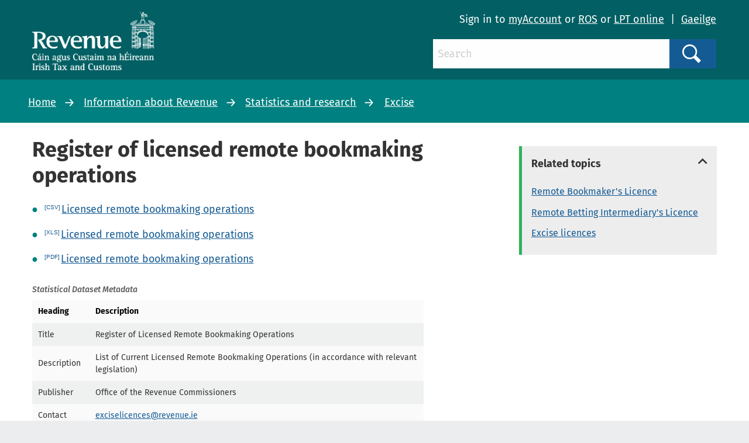

--- FILE ---
content_type: text/html; charset=utf-8
request_url: https://www.revenue.ie/en/corporate/information-about-revenue/statistics/excise/licences/licensed-remote-bookmaking-operations.aspx
body_size: 32483
content:
<!DOCTYPE html>
	<html lang="en-GB">

	<head><meta charset="utf-8"><title>
	Register of licensed remote bookmaking operations
</title><link rel="shortcut icon" type="image/x-icon" href="/SiteElements/Images/favicon.ico" />
    
    
    
    <meta name="GENERATOR" content="Contensis CMS Version 11.3" />
<meta name="dc.title" content="Register of licensed remote bookmaking operations" />
<meta name="description" content="List of current licensed remote bookmaking operations (in accordance with relevant legislation)" />
<meta name="keywords" content="licensed, remote, bookmaking, operations" />


<link href="/SiteElements/css/foundation.css?version=752" rel="stylesheet" type="text/css" />
<link href="/SiteElements/css/foundation.min.css?version=752" rel="stylesheet" type="text/css" />
<link href="/SiteElements/css/foundation-icons.css?version=754" rel="stylesheet" type="text/css" />
<link href="/SiteElements/css/site.css?version=170999" rel="stylesheet" type="text/css" />
<!--[if IE 9]><link href="/SiteElements/css/ie9.css?version=22732" rel="stylesheet" type="text/css" />
<![endif]--><link href="/SiteElements/css/footnote.css?version=35535" rel="stylesheet" type="text/css" />
<link href="/SiteElements/css/hacks.css?version=91709" rel="stylesheet" type="text/css" />
<link href="/SiteElements/css/print.css?version=39488" rel="stylesheet" type="text/css" />
		<script  type="text/javascript" src="/SiteElements/js/jquery.js?version=37258&amp;build=1131401"></script>
		<script  type="text/javascript" src="/SiteElements/js/jquery-ui-1.9.2.custom.js?build=1131401"></script>
		<script  type="text/javascript" src="/SiteElements/js/foundation.min.js?build=1131401"></script>
		<script  type="text/javascript" src="/SiteElements/js/bowser.min.js?build=1131401"></script>
		<script  type="text/javascript" src="/SiteElements/js/app.js?version=175275&amp;build=1131401"></script>
		<script  type="text/javascript" src="/SiteElements/js/outdated-browser.js?version=25982&amp;build=1131401"></script>
		<script  type="text/javascript" src="/SiteElements/js/cookie-banner.js?version=124637&amp;build=1131401"></script>
<meta name='cmupdated' content='2026-01-09T08:41:00.0000000'>
<meta name='robots' content='index, follow'>
<meta name='contensispublished' content='18 May 2017'>
<meta name='url' content='https://www.revenue.ie/en/corporate/information-about-revenue/statistics/excise/licences/licensed-remote-bookmaking-operations.aspx'>
<meta name='lang' content='en'>
<meta name='google' content='notranslate'>
<meta name='solrsearch' content='include'>
<meta name='template' content='SingleContent'>
<meta http-equiv="x-ua-compatible" content="ie=edge" /><meta name="viewport" content="width=device-width, initial-scale=1.0, maximum-scale=5.0" />
		<!-- Google Search Console -->
		<meta name="google-site-verification" content="yB-pC1QyqLFUjMa_ThOuXkHqE13iY7K8GFTmlU12Sbo" />
		<!-- Matomo -->
		<script>
			var _paq = window._paq = window._paq || [];
			/* tracker methods like "setCustomDimension" should be called before "trackPageView" */
			_paq.push(["disableCookies"]);
			_paq.push(['setDomains', '*.www.revenue.ie']);
			_paq.push(["enableCrossDomainLinking"]);
			_paq.push(['addDownloadExtensions', "csv|doc|docx|xls|xlsx|xlsm|xsd|zip|wsdl|7z"]);
			_paq.push(['enableLinkTracking']);
			_paq.push(['setCustomUrl', location.href.toLowerCase()]);
			_paq.push(['trackPageView']);
			(function() {
				var u="//analytics.www2.revenue.ie/";
				_paq.push(['setTrackerUrl', u+'matomo.php']);
				_paq.push(['setSiteId', '2']);
				var d=document, g=d.createElement('script'), s=d.getElementsByTagName('script')[0];
				g.async=true; g.src=u+'matomo.js'; s.parentNode.insertBefore(g,s);
			})();

			var _mtm = window._mtm = window._mtm || [];
			_mtm.push({'mtm.startTime': (new Date().getTime()), 'event': 'mtm.Start'});
			var d=document, g=d.createElement('script'), s=d.getElementsByTagName('script')[0];
			g.async=true; g.src='https://analytics.www2.revenue.ie/js/container_NJ38hL7m.js'; s.parentNode.insertBefore(g,s);
		</script>
		<!-- End Matomo -->

	</head>

	<body class="revenue">
		<form method="post" action="/en/corporate/information-about-revenue/statistics/excise/licences/licensed-remote-bookmaking-operations.aspx" id="aspnetForm">
<div class="aspNetHidden">
<input type="hidden" name="__VIEWSTATE" id="__VIEWSTATE" value="DryWtomXXpYml7P7nRIdwxUySlLDFIhpVvwBy/JktocDOLcLBQM8L9NB5/MayMNjGXKW3XMVPLzmIIsVgy8qZPZ+tbc1W3/1p8+EZqqtJAiODpeR5tEuJ+yvYhOx5pzDYygCC5IyxWmnu/IsCkd4Ns+3NznBdAAymvlthMgYnw3flwYwzxrKDHGcrVvqn0DpQVvLZVMyee0MwRTMf0JP4ny/hHcfyu6044VsxCYXBLN7M+hNkj9To74kKonXgT8watzXU+jN/6LpMJ4AVm5wshK3ND/xEtXqvtzQACkvmGyrthA9UZItjmPGn+a8Wo5ZX8bhJdsEC5W/KlvAguaG2NTNR/9Nj66uKl8joJuRIZ+g0fuWM6XQqyMwy+eKZQ9q5smS8mmqLLUla1xl58SOLnOwrkkp85kEfywfQHN0OK4pEZS+qzsJbaaloHOJpG7UT3G/axwwankJu9PaydG+N5PlT0uyxa9Vy0jh/m6AC32lMdTnd9OS7xgy1sQCUKVyeVqMKkeoz5pYPfDb1VgTyQSzOhzNhvZ67nv1SRXbG3c2jUFc9xO1OCv1pxo98ObqtcdM+jmL1mGyidVP6f1RuYtLQEI7pIUDy91GI90M/Enz8awEFA8i8+OLajp7vOMJTa8MNhfvNV0iLjy6rnNPmZw/XQCSzyq9vJhKpkm2R0jlqUmJOqUv5lVVOzu+LQ7HywMHGEbp3CvkvwxEeCanrWoySxJdIECy+ru+ZV97RiYmIqnPU9byUJ7i0PJkJiQg5+LmIrmTsscJRfiaZP9HLJ9GSBfzvDMe+76R9scK725Ky8eaA+7pD80oxwLb+MnOsMd1V1XXe3RSPe1xQ7NnyEgOED/LMi/vBlLszNgoPJ4So+SVO1SupxUqayPnv+DbaVAH/l2wjTEUnxlJhs/z6uLHpe19WTeUgYWRQVz/aE9FgmXY70URRBJLHHxddWcOl1MNNB8/nOTFWf+bTDV7+oU47Gb+S1HJr88+muMzDW9lZmpC/v3Zeiru7xJrvXLCy4nF9DsmPwYevJh1VpFPT03paXfF8sFC6vPLhZzIW6bGEgclsdVYQmKv6yizGJqxQpAUiomVKx2TKD6XRvYxztXYD5fkncKa+2POW+1jv6yg5gninaco/+Xl1koVvmQBgPQqWpSggzGC8HgdvkFy5V2uk8t0rLYhXwBdIWygQnmO4QCmrWulEDDVHRECY1x9R90HZ845HEM4Pl6rcn6dz6C+vXKyku4YjdweSFCgbdRu2cO20DTsfrTBUfVImdYt0k+LvOgnuLL/akC7td4mnuSzNFzbXlrNrvKHWf7dNa/NnT+zlB98aJFgvy99XRxU5xDCNtCpNe+NCvRwTKZ7fuxPwPkJL6SahfoUqoV3IXBdl7E3nPse0gzmwJohyGUOm7XjoH/8eZkZsjal1Wlfcx4AvMOv9gYJDIKSR0wmDWviCLp2hEcv+qo3zm0WJueonGZcij0pzfYkXwO84xiho2on0UZN2OXgGw39F7dUa/9l9S5Y/a2DzRFJCfltJsisXLRN8EY6rkFhGDIJ3rdMwIy7DpVJESxs/+BtYQ6nxaCo4kIki1A8USISaZ5mgub51lxpeu4rVqo10/InpyuejQZMwXSAWS0bSAuwRBjWb77VQIoClNsdjLmOzD6Whef87QPPtAxRsnQP/Ww+XbKVeZZulVARuY/v1rSx0yeHDdelUmcRjH30cvF5QAK59ZyY838nRdd2oA2hlfABxi/WNtyM/SF02hG6fSWgFyuGLmMvug+nJ/CkDgcFNgqoYMCnJ7Y0jC9VobEG+fhrayNN9AZtBW9Iy5U5KP2YVq/lzHhvSqj/Hg7YpCDBb4ldqHuRgsENMn+gQixUxYWw33AnvHvcAHJiWlidVFl/[base64]/aBY21GZ1n2IpT71czsJJ32iOyiUNCqJy5nX2DtKBsMdmT9rpL14eg9qfSjEXiyaw3MmQyJgWPgMKw9An/[base64]/lC46XUb53J2frfGSatKI/13i4iN/XqbTjVePCOVGuvHCzEErjJyMzfYK9fKNy2Tc+v/vgmr6iRxFLvRuC5fwfQFx/6HuADd80sKCgOBP8EAW3un/FFIPKzSZTO7nvwcKLGFjKn0hA32Hnt5hcxO5xefHS0EYrisd2J5gabZG7DHT6akNwvRzyaOR5K1XeJY12goO0nEl4lAvibvuCKBhiaFbYZlituM8p9wkACCRFINkNX3/RQW756/DEgnsTNy3hHDFYpVV0iud4qfzPSj5D4YulTYgCcXCWUQjPEw2UMXsA/aMLnZrbB9uoCTYV6zbSMWo9fa25T6LnHxHDmHX4N4qc7kL4dAWC5ka1+HUP3Ukp8KH809AUdXzy0zzFoTDBn7ViXNIdaXuxCWec4G+eb+wSod/0kH/AFICvn/Y0DkOt9ZQFunaCtmWGh80AAZ1eJ7OibQmVoRKJupfHoEwwCUd6VQSH1AGdDJaNlKm6atjI1X1F3K0svqgJUtpdxWA85bRB9+ChBiarcfZ/4ZHoyQgb6Bd7VIpKpuPo6kWJSwnBxM0C1dQcdOMcait967hxiVHgCLgKMvSQ+QoQkolgkg2YEPZJM0AflzEme7UcyQ3CoVIeKHqGia118IfE7Vu29r2+dEnmiE3QLKFcwVWR47gp7wRP7ldlrGyDyUDxJ/UD1MYIITf+g+S/HmPdonsINm65RIRbyqyDpl1q9ft0p1qym6urpylMewQskBEswpKXMk98W9YbzRvWT3sbgtB8icV++AvJfhDSDLRQim+PNciqu2Xponl+eGW/ntF4N4ZWsjOD9Jnul1/T4xncUD8bTeh71jQUPmFAY0HKV15NJI4SIOsVdVmJAkAiKwonVLfLaIjGdaOJhPyJUuxAYNsMGlkb2SWWUC7kxHXWGGA8lbeeh9EixbhK4UP19bg7V3AzZFUuuuok+4kIEf1CUxLClYmGijCJopZsZuFTj7Utp/IAoKEKvEf6VMxwMJ7H7PZoLO+5Qfkvmah+KMHyaudNmp2fHD5EsTZEtERtI+TWAGGYtDOSvjU0bIrTIctGy6LpnScukr/MYxeyGyH5YKTGVH/59d0UUtS2rv32al5j3K4hIRukRGL3vaD3J6WWFYtOsHj3a3H7/pC5dC9oq3yZej4oF2vJJ2Qx5pFGKC66WxXc5lU0aMn5DAytpuvNc2b9OVIR4qQIQwbDTuhAfZJEaAT3UIXnxaJk+26A3PxY/vfikWE7u6JOAgh8qhi0j2hjGEOYcP8lXBCB9H9Np7z84nnVswcDq5pogNL6TLbQcbF51t0VjStery/A+GZEkfqCNQllJqAV/URFa06uzjQCGJmky5YNxsZ+Vy7vy2uQmSsTxRZgUcNpG0RPEeUh7sqmQaFdRtwPqTx/6T8vTvpi79wV/6cHzSim9ZfPhJhl+iIh3MgE6atdTuF5qxdxgjUJXhj2Z3YG+DsepzEs4IHXWwEZdwtu9x3zNzUn7eqgoBRGka99qAMDd8WHHCc8zaiKH4JltyinWMKSWMWTu4gMX1JW3a3tiSS7uQFZBMdiYwbMDW1btOqohe/SJDZY0SxjW7bfkYIzubLo+Sqt2NFVnLFqoU9HNW6rSkr7wF+XFmbGt9h64BFdFIZf00qBlaaLUOCsz/YaMJBs6ZyFTFLNM1CqLXUBvSIGeQLuZG4OedCk/xpX7Xv9yRVfV/j0oG8LV1Jpu9Wwn+Eovp0FqqaEU9R151iAH/Fpv0yU91nD3x6JPYffFUXAjRvBM5r0bHuG81u/k8CrXBsn6f8965MbPz7eZQP8QbZogP8mISHc05/XPxK2lTMKyqfzKBRWtfh9der4Yc7xlzNwU6DLBKH3K2kOa2VOICoEXS0JJXukbkQ9b7+xiDmWY3GAWN2PLhwKCnpEwadLcGFkWJllZnR4RpGERhH+fn73X3uz++B/9Gge/6jd/soY6AGZCURXQ2m1vtUJ/x+OQOtK3T/UB90OSnuFRgBdNXkV7IaJ+JJouGLi024bwhkrMId2UUj80uJnc923AzZCdb29XA8pwTlWgLtlNX7BOF36M/s8UlgoV13ITWWnDLshVIvizV1NiAgE6C0yOCLMfAWzz+rQKePDgojs76Bf8meK7NiRTS9hyy0XCKgbFNhxsjZoBv0DxiEwhFO1AtGObTbRSTbDSWcw8gvpVRb5wIj/eHEHglT5RVwFxHcawAMVO17MEfw0oLYNh2Xgg2t2Zu/y8sIAMD84QBrGHFH9BuRmfg25XmlC+l4f69KM7827IfurbUIhcFrFuUORzxZ5gmqqsCg1V5vM27AR//ATLfl+LBuWFJgH5N5+bFZGK2pJt5pQZdynF33HX4rOaHdpUdwuavDZY1TpiomzShHLm5DNOMT8AteGd6o77yxzFAq3j/[base64]/FHP6arHWkysfpdp0lOvD3sQAlS05c9iRQk8+2c9MtIqLtmf2+cQfA8ARERzP1pjuHNNhB1nO8/7pRBwrDfrlkLqVlCGdGtZf/6+vol3hyogeY+kaLgYKQ2j3gwSqHRBP4ArymrWbq6348PnHdECFxiBUB2WyE/qMErS/CCEPxLNh8nAuZ7INgckp1pG2226ckVO1tnmEVF4xz0WiGiiJBpKTkoEWKuyC6pADf4HadfM/OHW+Bm+zGz9lP6rT9z00pJRARS5KYsuM46XFHJquuGXmNs65XXUX/BGW7vRXsJBzfUYze5fiQolUjca8qowsJi2vVyzy3qT8LEzqbKKTnEcTFcYryIWXCsoRRMOs9v98kRDiSLZegF5DYouzmez1uI3qanSRUwJDK2kpkZvekEJJ6NEeUk1w0mTlncsRjbGCicSIvIBq87EycSKhai/5eHZJoJTw1acY1ApXHmrK5ofUUDU2qEigkzOQebOednCSbkMbtLineOsb/kZip3xr7lavXiewCEX/KZ7G+CpTJ8K0v2KMP01BuRnXFtrCAz8QqdBslfuTeWlFmKb0PealNDLZ1CsjCSzRUDlB6jou/ETnWaRkOAok9EOBy1q0l30dPBPdQ6F9MxIilc59J0WCQg+XH6KiBQpEs+AoJHzg2hUYtXfTr4xdiGcOLYy+L0wROyACamMDrdAQRVwKps/IsXkwEm4VNX8+E0/t7ZoWahwAioRQtvFV0j1QoIVBdJZqsSnaeAc7U3W/+0FRqaNrhEv9mWqzVMmZ2OBeFFcUlWW0kim6IaeQc+xrtfGh+e9/SEshQg02/wgTdZrtrr3BtTfPUCRYUUdydqWPj3AXOvdZIJqXstVj3vgYoZpSacUMZjyythXylvDPSIbtIMlLhipJddQlPD6xi7xq3tusZM2/kpKMGGC8aX42kA8od/wwLD/7T65Ff2AJRQ3tvXR7BO0s0hRTGBREiELi6+9CrtKSDFatmP+1ToXq7ihsVLobQ5Tgb2LEZbLUDwUad6+INcTB/DA3C8LiN7U51dSa3UQ9XfWGrFL4CCumMfceZcGwAYArb8El0Gq4ENLS0kSH4HZ92Hxu8tUtp3XNGJ3uzWSk7/tJEwouDuLx8SlKEoSm8NWn+kaDFQYitaMxC+tAnvUdGJ1MniyzMGGUQxnon+O2Ec3T8Qoixn5hp6KYdYmM1O5ohopm5IhllskpOB3iRL1JT8C8W3orFiNJk0jXI2vGLaLTlXwFfxhsZaJUBSrGBz7g/ftMEQCwG7OffgjY8RRJkCJnlGlOk59O0qD1AdMejLHwYjNm/25L+OVI903xWwKqVz1xYjZubIH/7TP0jVv5cVTVDMVk65HZDFQRBXRJDLsP2z0Nw2vEpBjPhpD9HCnosbbJbaP9S+Kn5E1RvJeAkdvMu+FDNh7PdktYTUVDheM9bdZDy+sWOUpP7qUyg1f7m7TbNPqGQWzQSqCqX0IjuN4OQP4Hsg0nq/HDCeQg0wq6wzvl0bApzRTvwdP8Rs4MOsuPEjnzNK7Bg0ys1Bh4n2Chl6VV+LdNGqCQMbS5/ktWtgTmbL77WgfQ6JzCSAsGi6LF4VS/KUZI5LvovIqOyCGQVUn5fB54Hxws3AocUUE65WuFbV3XamW4uJsVnFwHprTu3pDxyXd/6g41JYexj146KJ8qnR3FZYknfx617hvFW0pIj/Wdwge034urKUDCIAtEmCTgTcVzO96QLMCz4JXs+kyomaSOd7hvITpD499fN66430O31JzrN13JcAyIo50UGgGuI6iIV7oBHTXdJcjyNBy+rk0yyznO4ei+q5MRx4Hp/Yr7C/OX1J7KpJcAtqebMz5MR9UGSlOd8v2+/CUBTeqzdkwFFwZvzWVuaIzIuz1U3Xsefrr4F8fgWEFxvddvOTPLQOtZHwJpBHI4QQlhfLBpuKekoE3Ox+l9mzlU2pWSpW2OhW8vzv0U6vY0+VOl4fSPzbtf7Hb0cCm0ryh8iKVr6nkl/+6at1MSq/9E8GFvazxTRu6SyjxgC76toO0z32ic44KoYxuyigEYA1oIDhtJ25rYPUp2XAu0GGEMvY9J+1EcQPVuY/XVCMXUuWJbJ4PVmcceCUdz/[base64]/F0K5LWS86p/uacHnw6Ys+SFOZeqrZC7y0djCngnH8HTwgG5VY63gHNNmUC8VwB1uPWIRr1TlLscngX6+iqWMSnb5FaO4ZYF7SAwKO3fbqB8qk/vGb6SBWa1FJMcsH8BBJ8lFJfjApFrRoAnSHr5a5N8GOPGXBPPXhjP0CfGhGTV2UnPzO9TTaSeOdAVec/c7kRth89iFcqKMqMqWI3HiLi5ArbGaUm8crmh3Ywns4DM/DK0D8Wfn73lA9zcPPrFlgFOwFs62AKojUE/CLP37lWSozOhQy3/N3QKgtDsNY+8Hu/rsBvhSwplmP0fX3kh9ouk286KWmsDmc/DveOeh5zdCStu/Al4ehbfUxDAMT1mUTzRO+iiOTCQtg2JIvFA0dsipszAF0E5dg+ZXtTQX8KVS4tkp81HDFYsIiAy2et/ccYKrRRpvANT58Q8vUULkuGHBQf5NuBIaCOeqJtHSOo+BpgNRyCf7J+W7CnU8Hx5XxWGucVhM0IebC0j2C2oEGWZasGoJcli/iWNasI+Rup+OLi3C5HER2eHIGRK+G7OJhcqno++2AYV+aObhaaq9HjXuBKOC3TeEDAeuxM1lQNI2viwnB5o2difXwdHDyn1anl7LGdaFILX4EeHadqAV3+hDweYJXeJqyepXUcCzBvZCnYWo99bSDXu0rFP/tKliP7cBlaUN5lRV9Q05I5mrI/[base64]/gj0gEPUJc9syWRR15EgCWCxVo4O5clcAn4eIaoQQWKKNqWnvwkn9yL3hkD5PD2MaioDnQj4m8qgrJn6nTVoEhoFTg7dFKZRBHJeA+zFQ7hNt9O4XFA3r66I3guNcRcCKueSX3/VGf3wCygbg/VQ9CoyjDgRNG5wIdyRobrGPJNy+G4wUHhg8L89F8zxpznfRTTlgdQeN/RFnMX2JzIt+aUTGIZqMcoE6RbvHHs82/9NGK2aO1ryObNFKBwYR47X2d5Ks37OvAjUL8uophsdHtgHSqeQBVFJy0F7uhCBM/OF60Jsk5L6f9qvKjPf2pzc47vb8xqmYYXO6wQ3qNii0D8MP5l/nbV/2kuqE+dGPgDOQzQUOAtwLIo6Mqg+IkSoSwL6ufy919iZ6nBgGJHY4nJt3aoluNKDByMkUXSLm0LmtCr6y4vu33xwDxZAC6c/lirqscJ/HiOGKSKhY/xUGh7PodKurhynBZEqmjBF+4a8dz6C11l6t19jr7WMM58IPfcqA2e2CO/xbNLWtLRlX7roSdeIeHQAsNczrCo4EQjwA2iipCv/ITUUxFwdsjXh/ykFGX7x2Y9E+Ba9C39QoxfLEQXKlgsKzJRLSG8anSHsO2NkYhXgDbA2nuoIvrfrtunXRe4TE2ytX8SHExPx4pC4qIJ8eyhWBfUO+6NfxMLSco8TLScXnouvgnj6iFw85F75k3vVdLTGU2yOkSsSCDndDl3xY0dVKcIZ03FI0SI/65W16mSBxyfCVL47JCftD557md8QZ3g8wsYQxzua0ee/EAKHsR88QFdS5dbQIX+OCVh91Xe85qlMHvvYSj21DuMs+C33B5kwdxu0wDDkTpfHDA8XGKOIupQRw0Xy8IHxSFC9+eWb75FSH79+alt5el75liekE/THTSwmfE3+mR73lHpIB0chaOXnVazjHm7sTJo2fiI6C137sFHDLFOIM7qiLQ9W9T5kE7OaB8WpD6ZUxeLht/1LK2eyNcbtGYNw8sQ5xsnHHF0C6cG8ThEeP2/ICm+MGU0Eh3vQQQ1i2D27WJjrnAjq4OiUeTr8LcdvWguf3FvfIdX9axYYBjH5F2jK7n2DSQFYROvWZWOUm/[base64]/+/B5kWsPiIPANcbGojt53GNl/3UQDR3z6KnWfsT/Wxdqws4/GZkTn7kdfp5zcJrAXTvxyUtVJDlGTQw1KwrjTAcNl5XTnmLcSkSE/[base64]/bysMqXyxmczzOt4L9m+sEGMsy3/xxtChFx+xKl/8sjC+vjPjIyHSYZI/uSaZ8ZZbQz6vQlh7XsD963Y95n1fwOh2sLFkEFKjvxEKR4GRq0CVNW4KTlfJl45zLY7QJvr9lI7WTDJ9MLK7QGllL9U6wLdbMxRs40w73X1pKTTWmsG4WtyU46CzxUDuFMTzUmhb4cCOD6rXKaT73nmAMrU5kTVZkpiqlEz5BQL7cxNjMlIrGZ7fvxX/VN9mXFwrP9qmRzBPNU+tEoUm4PcitXW0yZEsAFbdrNchnyWPliX8eg3Sph1boBxpEFShW70ds8eCOWQ+9AWd2pB5e4nilcl5g8vE5BOP14DZByJQSE0KF1VlUWMcxFqyxGQOl4ieKLf7+h4B3kOPwlVMmL2mc630Pf7/RzYxSCrfiTgmCnQM/3w9cwuD7EItNEHtMJu1jvMUvnDvhB+SALzpPFt4G9jvSD7xGKCTqXRpLrLDY27ZveZStPZ1DIG0oW6O7yVpahkMdI/rUr81o9jRA0yAWfTITjNrSnF/saoI889kA33gdf+0u/IO1fy/7HXNr5fPD/HfdAptqIIiIHWrLszck3ImxsTsh6aU3zZa5qvQ1r35VfUYNX7Qq1CB1npu3GsBCx3EH24qBsyTHYonVUVM7nNgEb+xAYXXtMLo/L4+Dfn5Ra1c80RpFiJqJ01Yi/7OBXxyCeRCBtQRTwHASo1E0rkZUkcyMqJFK13r5Slp96bz8NdtEXnULXXBL4LiXGWX2BvSJjCptxi/5dIHcrVq2ZL2flj6GgnTsOVSgosjHf5W9HAn2Hqso4t6A/gJyNX9CHhsjHMcXDCi1r5w/jzBUyn5jsy8BK9nn5PTe4fYWAhaZ9/6AYk/AHTeg8REKVOaBhWcZrja72wxlXpvcAytP8xfKsZ/qcStjdcHw1rQwi+O2c0DQpR5lfruCJxXvKuPqH0ANufzJQB3U+PtnlttapwtxquOm7udm4RQbc5TOrd42JXsLH5QOkZrd2buMVfuwkKSOB9K8IG/DTMhk726pX+76u6cGMqFmATEFcAgGQ3g4iKKM4kBFLjjbJImamA/nc29wNojKzmCmqFPgtez1kxGn/f+Zxw6SZksETRaFd+werA466hGQuVU0rc3gePywy4Y7Sj6Os+DlEni549vp6co6SrBrEQDW94m13h/w1tmwjWwTjQxkVNHIN8tGWGkY06nrKnYS6RmCypBW85swW8Pzk4q4D5mk9aYR5jtbVaQAp6kDmB556W7g6ru4fmLv/GspgSPHs86pK6/uhl4gs7ke8fTGSh7STsDXWAdTixvknpNFspOABNTweFKqdcGfRFjtNAwv6XF437blt12kcJjiExPARfkVD/Ot7mvcJ9/Fl94mkEcN0izUYuvui05HB/[base64]/mj8Z81BYLr2f9VuchVgOd7RupnYgCcfI3q+Ypb6LXUKhEJkaqiGrZMA0E22tv8vxxGJN8DhJ4vVZQiVuLmh8OkdOBfBhEhrLQ0ijUyL9FY7n5MLquRNB5N33wRGapZEG4/ReGj7G6K7/0mTohm6/pyEDOfdWu8HAVFPVbB8TJhfe3xTja9weHJw4v17dBy7LOtPDPjNyjnnxWT0NLwJODCYMTPJcn8Oq/mFgkxlW2cjZeb0cif9VHx1BSvTkplbWskFYO50O6vNqhXfno3cmdGYPoJJtCN4fVs9zLb7OMs+0oAyzysFLZ6EmSmFGomsRkZYNGX9a6PVe+ciVKL/avwstv5p+rJVFOxYe0pF5QqHNUVEfnyYqX0JwINO68TrhDnA4NCWu2jQhGxBax4ThRDKn9exIpi+eQn/COXXuAPmUz1le9ufdqrrCObT1D7ZUvbvJGojO3hlffqjnOmxlFKJoWJVW2xNXnSKOvutBFm3DYYP9IhQpsZHLsGNriuuGd95SOsATFrQ+tL18kNtfS8pnrDEEkivBgk9aptF2LPqrau+Wm9XmTdfmTwLmLDQBmBTsdEyQz1EOvheWSCtd/N/9S1IbXvFY1gXV9k76fhiOvNJKU3iBqP/qmMOYmkwzKpctxlQiDxY/XIuSwVzrfohs4G0pt+Y5brnp9QI0XQuAJG0C422k1DmyWwYZ1KQ0DQ1duedBSAtCN8j40yWXoaYB27PluffaE0dA/c+2Hohd6FFhJUx4ubLU6282gnq3aMsr6voh1ysERnL6io1BPRQnyUgkRnpGFA2mQh4gtHjr2XE0OIzCBogs6FZNnr3KQD7+5joX+VmkTGMd/ru4RGdXkcNGlUTMeulCWLp6xJ474mN8lJUBOhJLXZtgZ+ND2WziO+NAdd00fzynNq7K9n5jkihGCAKiOqNLYs71Fx8t0WDuvfZeSz6X6SW/mUI54mCPF8HN6qMur+BbhjolUQIlnj51zadpMxpQKFQ9Y4BeNr3NRzSL8wAUolSR6NPfcKu6qwxWfT+JGwfnIZt173F4h0KnrXeYPPS/upKEF0K8WlL5OUkwpjxOxhI66smfqC5YBVOJENgShi4PhHoHccNEksTfTY2uiqX/O+EW1B+EynUu76W9hZtAu+/xqgpB0MA5z84rGSv58nTxMn9ZXNRZ/PCQPwGVajylRmDxT2nTPESiDlbB7J80Ucli6vmjBoMtijGsoGMyXm+kIfB9ITcGTfa0Yti2nx14YBCZXxFYOs7LM592WQZzSRZL0ncpyb9wLV44GInwY/cWjlEL/QtFjJ4PqQsbmebonzGaBkUjTgP3XAT+pDfjyTJoGDRhvHxOEFWYYdo5MD6kBgRZJ7NOl4T3jcFyywKmdCYQkV/XwMPFmUhvcK73tj3g/5yW+zDCqKAcUdk6VNuLlF59/KYObgK+MDPesujbOnE9n38FJ4sV+6yuXT6/[base64]/5C8bxTLUA3RK1zrQGPsE9ya6Wa/cP6ENbQX9uv6DT15zYgHLUVUUC8q4m5+fKyp5CUdl/JP0or8IbVnvzPIuscTzz4CSl+9j09z5vnugUZADiS0jrD/9+ReHIGq41zYHG0OkvBIVf88qLkg0NX2O7yHByVtXUY+B3LSqyLV9qtI4lKNQi30eMikxRQGPMES8FPtdDfv71xjtumsrEoo3bU8oIax/ML5wMopSqJoC6Ac8n7kHUh9zt1Z2uH8U1prvURtY1I8cWhY1e85/uwTWusFnKxw9G/o3kl7h1GQAk6Ii9PKECION6HsaKw4HF8wWGSaOlex5yNYX7IM+W6xE5UTf+VI7t8awlbI/ck2Gm3GeLZAa1Uj8Llbz1boDB/ff+ErRmjOdn9D8qqrRrLNMgREc3Zf/od7BqZSj7h8rBOQEAyFG386zfO/FlMorjIQoDDA/HFH2B4TU/DCYsyrBdreTpRycSU+GEvHg41mvq4tQZytE99UM+6L6Ml3CmV/hsD8K1kyfJ3DZ9b966/8aKRkFeXlDdO2qlJuiMC6biJPSjHAJKo/D99eKE5L8c01j3iw30G/KDPCaXluJzM8uUUpbbxBMPa/5Hn01x8G1GD7ubutEnw1QabanHWHlPzcTCe1lvKFFV1gedS/2FYwXjeB8pELiG/cdw5R509nhzDmbNHgq3KlJFnhD/cs31rJUDD3qbaPUvcziYAThl42UnlaMpdcGloJ0sbdqgTzWnxeCDdgQGalxxqNth4oGmBIUd4ObIWFx7dl2SnpQbFpIpogCATspJCGNwcqECFsu1/mjP616o0fbrFi40TSoTmjzj6ch+pJ38bYxXK2VK5VTfNNEk7SFhdI84tbp1yNlQ0GSOW5tYUDh0CPKah/qE63+xd9WneXel+pUSJEOXDuQ3naNmXNwvr5RbC3CZddV5fyMlyg6kpC30Q7grW9bwVLlCIYXk7TupGZyqQvIabvkDqMkLWcSuvnEpjRa8IigiQyEkiFkXIdPmyST86rQ1LMsUJHnXU9Xcg+Qs2qGqAz/bGPKhXsP3+aG61Vd+Z0sI08S06y/jiV9WGvaAF7qK+YgZqRk844uOOl9Z5tJ1D4nBw33kEt2pID4HT3S4I6P5TwDyATcZ7u5XbrcGjgrIzcCBMX/RZ+8qa2sNlOQPFBaQQ5U530VqgwA4nFpMPac7iuJP1uRm9LQBrCAjwAfi7ughjhZ2jxGw85kmKlgLcRof9jLDgzKFa7dMtKjIuP/9JNO1nrlUU5Le4ILiJ3jIONKOSCfpszGRZDaU0f13po4VWK/E/NwvOQxDbYuvjn/j6281NXmq6JkZqxg0UpK9Y5x1/yOtZiOvuVDGBuhA6nSvlF+etaOKkZJmj/LOvXC3L/v3M2FKmgjYXeZ+6BMFpvH4Ed9Uoxyl2TylyoBps2h3A4EME/5IYH1OOZfKkWHbKlY9K/mPdQZawQ+Pri8m+1OORlAQn5gpIPos335t/pXbZLYDW955pQ/YJGoD2iej9A53VuqT4N3+Ixs5OOUlGoMpf9wTrJr6ARP4l3k8tZBAVOZ3FORFW4VLgfBvwcpAGDUHM7cBO72BECL9mFMsB07n8nkfyvdI/h4N6gvFNsB9E0p7JtHUIHwFVJxWD/Obs2zjq/mkJw85uhFoM3LDy+IThKcoYnpJsSN36PlIqitZLRJq/uoLoxyxudWVnwP7dS4pzZ20z0cZBgXLZGj9R6fW7FdH3nW7qzyDPSGgmUPsU8JOh6Jr4DnynaVyeyhfAjdiQWHqN0HSKyPPoQDhnasrNSDbGbHXgX+/VDLt0cLCuWCWk60pl52n6QQlxD0x5aaYP3OXd31ZiFECY5WNqLwXpMsZW2wVyEpmRu8n1/zCyoNn5blPs4B6TPAVKrTNzyv2mCFlRMYIHmz9KtYuB3q2qd7jJw1sgN8dbion053dU5R2D3R1zF7HMl5r5QZSPAVR1GV20uKQ4onTpvpSwxuBMy2ZJVCPlM9+V+aiDFTk9MM1jawfZBGHqUN66smVplHeAximi16/GMCOFpOnCd5PSYDmHRtkKzbxvv8S++SFNlhbreahoS/DnxzBldrdSEvSJ+OhoubUB+tCRue9qFR4nwaCwHo/371mYxUk48OzohKusbpmcYuWBLGd1Z2dr+PN9jWbQqE6+YBR+Pwvy5NLmDoNjBKFhF7KH4ZOZQVP3iZU8wX1t/DKCtm660/RSzJdHseqFDwYk8pLB932mNRQpvV7p1Pk2jyIR/Voll1tcFll+t13QhnQLIDkbScqRcnmo+5sR8FdrgPAHUKNsLVEwRkDIcSIH7ZNRN4tBQtVNSpHMYNaerJXumzCFNHYsddNqlNp2j2nTwLJLttTaiOZevtFBsW1Qlo5+WcfBRFAXX4eOxZeXiIdTAgtxfv1Kxi/Ag3JtJKWI04zpraVbS6HdT/S+Y2SercZjhJtVS1Hv0MDaJCNC/9VYtxePTU3I6y0VuAdzwfGl5X/uk5lTQbzn4ZkrLkqz3FvmYeqzQ5SJXftXc/[base64]/eIvX/YC80N0DLRqHbLDfexwB1FQBvXGXkfeRu0u6+b4bVZxXpGm1Rjv0rxwuUZpJIiCt30dfOLoU22mRElkAilbyHZFo1bLypdOYWovYIrK3eK/4NaLR0XtACUlITKhm3KaRQbR4DfNtPDp9UzSipYpu9WWokDYl+oXecMezxMg4BwDAIY96KfzRmI3vOwacsUx8kOdtOaMR7rjIXTzXFYqUEl/jszttMocs0QathWNgM0NjdOhJ4j38XlK7nLm1tCVDCTZC9Evj1iv2SErSpg64U20gUWEk1BL97zi1EBzKx0ykUUYhJ2dSeme8fu30held+ZoGwrHkKNoSUauxdL3RyoFoFXCEJcG5+lBVJ+yWVWJQKXe7BecC2buECkFG3g5FjsjLouE7U2n+/QGG+ax89h9jN4ph6TCqVt0qKwna6tfC/csQV/3cgQYSUPfV7hUM9Q03850VQ7y29EAB2SvdWwEo6eHAtYXLR0hoD2ML+YqiIdPv0KwO87LrP0Gkk9ZSaCDcMfcr8dpkeBaf2wAJrVxsrm8dwWisduW5dM8MDTm0fLPbZcA4oiilcQYOWcK343QlBtm+23XRiJeJGzcE/xNITvRxGYZXc2dvVDVxtcO/RkZu+MpVp66cHTed0ZKPLj7oB10zbijlqdI4IXKeKJOH5rvq00PCns+/khoRddIQTD4+B9xNPXulbfhPBkDtQCHV7veOV+bfFDfPMXIQigXLTGRg+yxtk86dzLutmkEExosF2aNeyxR6CZj/SnNHiPFAPdefCCqPSvOAI4jT+5ZjpX1V5uEkmMbbJIAGj7D9b/pu56E8oswbMFXWCuRXVYfJkCtZUXg8iLf26A+6lcAyrZQ4HcV/JCmBIDd/vbUp0o/xmmBnwdoIlbqDdB4y+Vn0hoW7PYrITvvfgmc6ZU+S6IIVEuvBqXrjNhGVdip14EzK34MkjOrxV05CGBntzKPZfPdw2r1v17EadJCBsnH0XffRUwbiBzbLv6Env6EcBCH+ld7aNypWcLd41ztE3lR3lG4Dh7bgsU4IKMYRN/6G8PjsyG+qSbhfshKGYG05YT5OxIGGMQN6eRAbB0OXC8fZ8MBWR3a3cKyzELLTdAcjRXhWeggaW4J2KwXan4dJvYgS4PeVNLHIuMc6fIBVu7M4ofNwfE5nHb3YX/ilZZqMS0GhBG/3gtxX+4xmrZURhqx0/9PM+69xx/[base64]/jigDdjrNShC8zlxklAieYP/UhOD7uJ4dYJ2PQ4q3NycxzH+bSOW9XVBm4dzi8gCVNoIEOGyt1cRUwEhLlu561bQ3B81htIIx1eB+KFUVfqsXwfXIrOye8Mf/[base64]/be3m8/K7T9LGWjxTdHfHgeHj7VEvHm/Hnp3Up+YXzHgDeY1aPbQ6Tz429bnBf/KMXINnoextR3Kbv5B6y6JQMLgqvc9QFuuLbrD2u6tCaPrdPo3pcRWzrZv1t0J/CMubge0Fw92smhD4HJtkdfOjacJQTdhix3m6z0osCt6oIx3ZYDpV4vMErbYI7QIzQaTyGvMDluCveu7sfkROkxDPNXQj89o40/LqLXAOLcDH5K4E99H18YNhla1NShzDogKaOIXhoOyJucdaM6SP0ekj98On2eHZiwQesSgP0T5yRrncan1SjMu5j5ub8G9FtIvTYFaD3HmI1ySSz3fl0W6sOwmdXWGtmDZYENa7PhnYlZraStU0p/5gnpAobj356N0n7tUSGyEg3yInG65tCcW3BdQ/ft6c8M6VJoycMUvY2nuzI+omP9UfsuabK4ueqv0hz1364a+OP1qGoVxkraGIkk1uAqTP4ClHTGhP0JBCECj97G1qkDftAU6qzVxztN7hCGBcd3wMPGpET0HeRGiklpQzp3nHWaUATKhh+LNp/DrBP2KxvC/HyLS6TGYJuGxwtS9G9k2bPBcJL0HP6LGOCK85QgHiCSEk64/uN9G4wMTlJVMMi7f5GIumPHp8Zt10qgl+9ZijxBcmAUBAQLoUYQ/FkdShzlag5/JOmpJVPYdFGYAv5eYoKcEQeAlzR03wG1VSajzeKxAOVwKVnpkiYVwV57youp+Cs/IAGMIPcGB8ZBJ7vSdlnY2F/VFZ3GGFsQ8X3BenGjH+s+j388iL7/SXNghG4LiDlqDx3/TeXwb+0TSJqJ+OBN/Mf1+QsEJtbsBwK97iydCAqVV6rJpjnpYjXrC5DxsL4okyTeZdjAva7iYEb5K+PRNTd2b6CbqikXhgjm9bYzfMbrU5MK+bfKGhnyebcf+dkwGRIfU/cAavgbElem1YUNpksw5Jy9yZ7A2umQYJIZLDCtgExDq+BwfPzlR8kBla2dIyM8zcTijZflcYAGZM76rUJqLtDIaVXvAgJoVkx1pJLBhsQVydkjRxvmxBz6B4xFbD22Q8VZIWJI27k4zEju4FJDaAGOrvtN+8t4Whnf17SmEpm00j8MAYXGhiOfWXS/6T3Uzmq7OmzdLhTxuMoRm9VvWFDOEahDy7VlsRmoWhFxS9JYv+2/PLbFAsMd8mk7YuOfjg5nx0GMMJQG2DhfKFnxi6X1Da2hW1vgucw5fIzJA6trNIw87RSiRv4EUywyq//ENLSNbyHedyUUbksnRzwaQF/yaimgnrE6ruYZKSsCTwNBCqKKF9RVWEe2nSAaSV59tIOWJpr3OOJvdKKAqQTQNikNLm6ADRo0VNrk7Oisiu336e2T6T+ioYS6iAnm8JH+n0U1wEuNbIJit+rEm8sQbA8It0VyeGV85Z/D/fFZ5nDJ4O5PWj1sB5YT+7hv/2V9paqWCbQP4lPoNCM/uDggpRc8LuO5uHlfV3mLVQJ5ekMdHxawJ/34lAN2OASIE7h+7w2rouDZLbWbF8u2AbTOFvtN4YPPnWVFtY/ssbQqYn5Sz+lA/1SDpgWWx9NzWvgIioo1GrcVRqhpolqmsmeZVpdruFR9gXV15WOpKlq/eNRDa39GCoZrQMibnBmYlchBi0NMSdgwFDV2OJlwinQihq8fsZl3aB2VTFwCpvNE0yoPbjLWJQzN0gTYzcAXeTyOnfrA6w+Qv/b2FP3RXEM6h5Dqi+ytNFngkFd8HZKyW0GxwK6brlOR1fN8tAEAUd5Mo2l0sPt7RlPWHbORfK+TXO6G5QJ0oIgJiqrtODhxaDCQxmYP74uStg3hEgRKgzFbLDn4M8xuYTioFKc5HjS77wxkACWcrj+S0/6+8hP1Mqz5KS4RGWx526cgxe2rgO9uhwF3xYcYNmE0MpDsM9gunEb90w93IS6uqpJBv8OE1b9zBEE1Ang8Po6OjG7Fi1oVLCA6IzcuO71BAc9e1Ib2oWR+jQUMRPtV/KUKIK/iymGN8p6eRuCDYXByuBMhvLiYnwCM4w0jqdi/tuCNGQNeLGWmc00NlzpzORxqdsHB59RFfuX3763R2+ObOyn4nezKSgYFYzdqG3pCgVkCHlPfKUpsmurX4cJqilDwB276vIr1tMUJUa8dphBy+FycZihQWLtS7QTPU3qdLIyiNOLFOAx0UPwpD6xuxeh1YNzuS4GUQmVgAZF04Pwkvek2Rv43evQ9sCIoGHn1VdUI/hXR8ZsoLfZKb2HlDHAHZSMAqQNfFSd1AIHi8ihdGaX/[base64]/ztZOd8NXHNdMnpCJZxZi/7RtrxUwbftmFBCes88nEF0VrcgdHHh3tX+7oNe8NEYUtq4ky8TuQLUlfy/jwM/NEv+Nae5J/bxRKjw6+R027oPtJuBqKNEPRbzsu3J+IBx30Ucab4jv5zd8wtvZe9YKrRlYJ8zvvQZ/34K7E926btIrUSoBqt402WMci2MORxEG9c0rcP7bKL/FP0CJQpeYqfbzVSmzeVG/aRl9/zkECKv6rCpCrTsOxwIkLBOmdI/Kc5DijreMFv8onj/mSSzD1zHLdvdf03SFTl9rrIwT3tGpZSqhsdN+j4QYnHD0VsCmMaWEGFdYRGmYBJEapjj5cId59/Ccjj20tqiVLGHB9lUWVZzHMbSj8ZKi0oE/fC9WqIzlgv78tCMtnkJpLkKoZ90/NQWhKrTSbJplHxjzLYDxXFIPbU8F3CZxI6GWss5yuLmLBTGj9UuQbZnkqzT7+umuu30NoyT5xHIgPj3bL2RsyyOHo/yijFWcxglLx3FLl4Bcfky4+7Rlz3gfVxMLsKVZnCWLRA9wl+NvmLEG25186nCYg3ltMzIW24DzL0fBXP820f/wO/oecpEVrqYrqrVxYUE6jR6baJLkMtOph1SOinlmRsF9MTMtCUscGAr13c4/u/jEu7FW4l0T81LyKI/hSCn5gS140JitkSkLUb79yGIxkMy6i5EYHLmjW1R4Led2dv0oqkM1yIBK8vOm11R7cmjlXQiO76NGuwhX/9J1qyEZLIzWVMc4OhsbWt9YQ/l02xrb6UX5JMollb00g+U26O+KJ33dhN2vuCKH7ThNfkbGYtDTvqpcmUZvogAIBf6bWlRiS+On9wqwPqJ4wZKC+/3mAtZvv9JnisoyJYv7HQXrivZBpF/ej6STYFziQKzpO7e117MSx5/CU0sfPdehSW1vdbmGmyf7nPLGpaplceXUXd0tnbaw193Aq2/XqoC2qnMLTyyWGeCSIgxWFCPzplIR6sex3vx4IcSNTD1dB+B3b7flh6aUAejzCg/W9ier1d9+Jed+cS3aLD/q+0XcWI5ow6p9ZN1Ht0PUIEqgj80QlHrYSMpfhe4YwdGgEZ3bD+sc4BzQcCRM/GqX+UvdcqfX/fkXjiPmG5RWT0UQ0+LfIJjxFhcV7qKrubggTUecaLssqMRe93OwbhdNc5K6sWevuk3zcrVTaj+GKZZCr6Z1vs1TwgfUcB1K5pKZr7fw/2B7cgZizfUDYjzBx3W0b5TSDSl+xhretpzXse+siRRO4mCbyQISqe13ogv3JAZgk344nL3jETRj8zwxv7mi4Z51RNgSsE0uBay1BZESmeHy8nZ07Kj2b2rtGC9sq/H8Delc10ih+UUzjItbTcZo8G6dBRnMgIlhMMwUkvyaX5cgEM+TbIzTXkqg9pwHCDUOSj6JLasDlU3s5F95z4l9gaymJDEKKcdjYB4U4VDIBjDEP+WkFfir7C9Skg0cVQ8P8QUP+pbqzRWER0rzLeXYTB4+y5AkWYIX004u044k9YnSuvJYFXcX5iN13hTwG5MxFKhKQ/0vl/HURhXx4wmgEdv+g6bH2SW9Nl28MArVTin0427oZjR1Y75CcBaSig8uK0xioogKX6xgtMJzoEDGnb5h7RmZIZzY9u4uVPxCu+f5Ez+/VlAnDrNN/5hOVSf6rowOtKke6FEuntXGDR6zomO26C2d/kfy3g2cSdfng+gcntGA8o43WMfOpYJNrKt71HcrmIGc0DARBQxTbLZpieYzeD0calZNY351NJ+uNpx+6BMu6QoAGHpcTpABsZdHXdPTs3z/FOdiYmTr/BXFfDPYBqMytSoB5ouxCzBZd4DAr3tabyVgNqUySK9yT/ccViJ4ZSrxVH2lZcdQhtrWwoJIhnVYJpjRQGDbhVN/A0B2XBAC40AD9sWxLSkpvelAQ5WIqB5OcfLQIsyB5sGOAZCCJ+oUqqHuJUWYgqqLHDI/CKuppRrbQrSJtpawIAl7M4GqRMPLTCYYIJokEHXInY7FI33NYg2s+L0nmaG57eLjTlPc4OtVjHuzNhvvVlZVXlUPGmN0HXjH8OTapDdCDQyq7kC/nj9QJlFmNxN0vznJbO9voanBOt6IqMHiGMtaXezHlbMQcpC0yDMtmpoh+129/9JGOJk5XAZaFCzIAIbXWlW0cUOfqfmGZB20MT72DCXbAFZaXf9rVWI3kAaSg9V8uvnRY1X1vY1jwdw5/7j4JICoEP8rk8B6r9ZpsdWQYMdQ3vWmD+kGXPzDLrvbL8lfPPP3FJfX552O3vRvQjQtvC7/sxdqTLtFTh0I+w0Xepy6nGh5JBfA3l3S404tut7WCyMWXnm792ZjxWjjKMM2UV8Ynrsl89ENcShyppt6T5fLHdgXHGLFFXxnMXExeiOK7JuG1fhjXywdoS6KQZe24+1ARpagGRI5GjbC/xIEPSqOwFqfvdm+aSfD6LlUuemCMyvWIvJ9gXOrLLVdjx4lxdLjcStaBEQPyNdaMEl1+iE81lnp3amfgCQns3XWf332E8T8osjRHWAU4n6JgF5IuHRctjj9jMVUoVhTiwrEiV0IESqUUnHSEmG/ro8s4W2ST1i6qKrvsB1OLPJ4gbBfzOZRuaXZ7q9ZApQdlpU6uDFKUFcyZ+OVMs0jx2RpnCB0xb7YnQh9I133tsqSqJfYewcnVi/JHRuBRDRxsfqvR8/TdGNWGS6HIjG4wVGFInnHiudSpyebbV8/oZRSXlsZmBMst4uWZlfc3CREB+Z/LMGEQxwky18mnfqNU0Qh/+SYqK3HvTtwus/Yfn66cnGT21l7y2Lc4inorimyB4yDGHjswop+NGGt7HrfBZwrWJaHEB3IE5jpp0PzwxqFdxM365CY5w1KARPctiTCsgtvs9c4BcAWIir3CeVXoOplf9bxKM6FgAfZSkWJ/fxtlGnYtU7+gpSyjgdD7EU63KvRIotOgKI3RgNjDavaOZTJTgFCcg1RaXmxG7ejo1t2coWP1O95Agoz9Ii1nTTa2uxG2J/TbdKxW4UnVH2MrOtrwmKVunDyG3KjNYaIMHjbQlF2qTjcJIqtgj7dWxFVRghh28dpG970Y4ZCnAfG+Tdy7+ychKaGQ559mYwBPvr3YdOe/cp2C/V80bbIxzPzJTrgomR9Pfqf6Qrjz39fWjTL7YSrzBZvzMV9Gw/bI5UMt8T8qxB0vZxn+aK6FVhWsSfcnTWP6+i3NYYV7WklxGwa698d06K+SHsly7sA+8tzimpWMkaFuwwVmJC94Tzw6BRg13E5zu8SGbVTnR9YvN5mC4T5POEDD/CU+txgFdbl0ZP4aJWZrsHYXM9eMQtMiZEnBzFWXM9BfY3oSUSRujDEtgoaPmA27zvMQOIOY0RDenNUdAkpYvfu/s83iD94nP/kcoxYt09Lk+i7f6xf/dgQZ6o2G9ctqCmBKstKVDjlm0azWT+K3Gfh1nkVZ/WRmc9RIz47BWq4kJMIpxBwSkz0ZbtgjBAqGs1VFynCsUoIn69lNpuFgGVekF0MbLCqx2l9eTQ6M9UX0YMoGFSIJZOgk/L0dCMEp7J6NjhJjQHvdBB12ZA4JgiEHCEBmSEFhNKSs66cvRf6ZSMTUDnLDtzeD8Y5Lpqro4ePWUuEP/Ve5SjFOszXea9QZmmHnyBAUoF3RZ4DYttZ3ugDOOeZRjSNuAHRfdb/A/xMDdYxKm52l4W24Enwr2I8QnLr4m4xOkAq4uV+d2he7CApPWRKGKxPkCKDhiijYxJVnot5nGXWBr0GJUokJyvOwClY1pW+rZJ5n0v9zFEnW0HW7Ho+G8Yymyh2lHPbUi7HrNIsgZmuPN4Yrk5vlrCP+hvGStBZp/y05nDrnXMahBCMO9jFejeG3ax8aH8/G9jIJAOXnERLnfupZg2O7UC8TJWVFvuPXhE8tZNc3uSzdmWngvOlfqw/bp5CIMQ7pGkG7d+WzG/YL9zjBu6fqE3OFLkG+ssM9R4cyjW4K2UTGkUy+gUSD47eHXndh8hpphr6UMXkV+OT48v5ltG7PJFqXf2+ErKjqlwRWFBWCkFdAMYsn7G7uRaAqMONyUrB7stlrErgwwNtdPx1BjZSh/4g3ifQb6kp5LHu0SpT43Gm/42rJw7cpYUOr5PeAgdsWJA4J5g8yfYioAmOp/z9AZLrS4jQ1T+j2A5SYHJLVLUMrqJkjw13yZqTp4ZXOi76pg81iqPtpfBgI8ntfgLNEcusHzbHKSI0qHW0dMCXOdsjcrms7JadGmlXmylQ/YhAjp/wdLr7SQXVgHk9iLvDbAaG8AIFrsMbDnijTNYZcqvKfPUT5KkqEeg913tAenfXYBBA5QC7nszI2A4tBenvEvUE9hmVhLfV1P9pPe++7lwETIO81xO8G922yS4wkZUCRotj9HFlafGl4Cuq9ciFL/a2Vz6eq/43gOart0T7NfTdVfXzg4PvfYLTTDcKrQAoLjWrxOaKyc7Go7N35BBLcp5lxhnwtcKEBu9o6Rbzs8XLlG3RtUoAbE77GVyUosqUt001PUAoje7LmNp/geeoLL5LkB8sfDk7MwzMW5UQxbWdaE8SIXEI8ESL6Gdggm2db/iachSLL66GCGoqsMjept2PUIeHUydYB2je3qT/35VUtbWbqb3Z2oFb11TTGo/9oEXZd7006EJ/m1CpV7+bx7GKC8jMPczSdOCMpoWyVx0iy/uV7zMKDfPTMJzag6O78iEncx0veVBNsxrydGN6uQ71FB2CVL1yyNR24Fo4rkGUs5GXjejYuwnpYrkP9qc2Xcqfgvl4q+ezMahapoNTEzI/1vyTfE9x8AMjdcwElyJX1PD5PTKOWMTwL0QIBOEL73wKv8lgWdGh/PZtw3mNHwLjzPkw9pVLv2kChdvvyIyqWUWg1Iny8EARu6eFaAAwBzJzVQwWND7bWXuEmSmJSVvpBoFgcc3F/THxJY5hkr3OIlD8SzK18dJgm76iUWBlIo32sH5auOJjSEEandO1aYxCyK/xfFrfW+3H6clmoyYT1ROqlH+WPnkhUoILLXQ28mh6bbQCbNpDB1H4DLxNEh2VJ+AR1mbkFNjMPI5s+cCaGo3U6rH/Kt3IWwRbArY6/UFZriJMhazuWzMV/H79ojaD65hBGKHXN3K6MkwBOWBc6sLKC9Epjl2WDu5+EqjPUgb8RI6mzsFM+VfVcoAczHH5LR5JMAzjAhyfKH/dlqk11vIeFBWrH01iNasFLe20T+jcGxWL6mPCWS6RJfgzDs1D53xmpiUDk3Bicm4qRFaIi47PMz6aY8Sn8btMlkt/[base64]/c2ZP0awg3VgZryaau/3lkwr6+d1cWUoMgHxEQr5dx3PWbDWhtRoo1basTQDpiawRCPhY2sEr8ncvH5Okvx+zLqT5S16LCcQSYtzqdxQeVtbk85sSXyK95Vhr0rSe/Zeun9Y4MpR02mp/q6f991IQkvBBiEmwyQbJjI7RVAXdt9gkahlgwoHlgpZO9UuCoK4LtLvFdcEGQesLJWobHr2JXgSo2vBhBCM4G0rJyyxeugEIDbIkDsbG3iqdawUwAaO74AYWdYgiLwXXXbSoaT8bqcpbjk4nFa79oBliBJKbXZDCMH3pCjPQwZfKiIzr8uUEgofwzhDSMmi+j35GVU/Umg+/q0ZWwXc4zV4a1jlKsS8j0JH9BC/3jCi1OKquPdwtVIf3gI06DU5pFFonB5z5mQ/GLlM1Enkmv83gu+jgn1248KfD+0wU0T/OzW9IJGAcyuE7Z1oOY/DF9FzAM7e5liv6qvNtceCXMLxCofq9Dz57JaBA75fN3aJjEvGwZqwdh7O7q3rqVuuXWw0St5Isv9Mf9DMV8VDIz6TQeEy+k2ej2Cl53pRjTBBgb95F/tvdSvvU1TTjvX1sETWuZIk/NkLCiKooiHsoapV4EMsXh0sCBPOL/U+KYSsI7um2jzDhRTluhA1xfLGMw26MlIGMrd9miy8HaN5qLhqgUShCtpBsAQyyenBMwRObOhWGSJ7+Mdy0+0oNCTSneaxgiNtgCw4JIawqE6g55lysJbWt1SEV5eywaWQ72jFX24KdgEZvbkP7jvTpOGerDA2khd5pcYSJqHo+jsMT8K/GaF2JJ/j/CFODLnJPdOC2POcqk9SIblktr+iZuMsdOi9tT9NbbhN/25W1X+Z6o0+VG7ZxRUj55j93SfO9H/JSSQngYiyNdRDwnmUli8C2v2oX0S5/Duaiy2f+IyS20E8OW8uujqeJH+JcwDEr+KXZ9fSuopRpSKiWY+gPrE6Jw6gT/VoGtFvM9EQrpn3rvGCAbkktNblE5Zge5hZv2GP2FbKs7gIrOYRKVXuvpDBTUJK3oUV4myHNfOD/E/i5mU8Qq0WWioMlfztp67fF1YizKXXnFWQZxiZGcsjI8XzaMsv/P2/YJKmcX/EUtoO89Tk47IjbzRWEtA95z14FZeFbRn9uv7z/8hVWFKT7AKBovou3KkY5ZrJ3tW3mg8BsVW3GBes+y8z8PkkLsiwSJWh4n39rE8IZAj+5oqp4RwytcyiP5duw9pkY3xgy7zj0zYMJmU2X428Qtc01Mx2oJfENZ5oUmel/tEXI7lHyJ4pm2mdytrabEvidIQspnXPSaUojHqfHYpzZQ2Ek70Jx3aDq5JDzsY72QFPokAkUqNxR3r5FYAGeWu6ufTSmUrnyef46WUhw0t8vM5/Tvzw5gE6UoGL1+DhHG/C6Dgo59VbaBhveaxxns7RjGEy/klDd13GkYO+VvkWQVYarujPAABbJeyTjANZaeKuZ7HcTLm0MbGE46kGEFKFmxrZHQqtaVXPSB23SiKVqUP0UlfuQgZl/Y7ofGjhwj1Gn9nbQY0Nqxe3GvSxCk9ROtircIVG0ELKbuF1bysL/q+fXoE70zZx+gcfC0n/5DMalCAeOAxO9fb74+PU0/+mWJH7Z5tOVfzV7zkXJWzZRCroe0+FE3XZV5ngoKxKhwNS9vcZWyAZCMsnTWudzA6NfHgT0fZN5O3UR9lC89y1USBf3bw/awBf1LAk70Bs6iAlQFD3q/ZTgBXOCECtlRZh30N8CAWcek2DAKJyNPCvYw+ssHyZyhAA3NJJwdUVMflW7rLiCPUjBkOPCRTAL7PtoHSrUGp07S2Rd7fuEi4s8Hiw+MP13Psu6w2t7JJQZtW3Brw/TNBurgU9u6AdwXvk0G87fJkx4rNbnMCfmYsU9Da+QSmxgKtHtcgSHzdzCKBkLyRHywMR1975wLb+OdQwtvzvCXMsKDuJL/hGW6HjPYyxzwXjk6qY+G7qU7ocUWZbRw7YwZL9IURkqjni25fRxhwHTi7H/v2wmp4Zm3nDDSooQLb1DDl5J2TKuDf1JGefdN3RCYzbPg89nAiKN83FTF880z9PqKq8HYtR62/h8xL78an8tIZ9JF5NiGyrTT4GNgBI2K9whw/4PJBV9CmUTyXhNUgijLxmatED3ygSDbY6BwcTQ0U/A5d0NxfN9w1zw+5U7meDwG5RWpoY6oKI/VT/1DDyhBnSeF4bDGuMLvu6LqhPDFp3nxtt7sEANpdfdwP9GRrSFeDUArJ7WEIkfhYTK7MexNaoaNwoXpcBBG0hFB46vGi5jf6RjO0Mmdoh4+LeMclnrpe81O991n4Thz8F/ua57RmvvZDn++m25kgboFUVNUe3o9Bo5hHaLS1skUovJ3F8F6vPCQ0h60Tb8bZEBj0XBhw8Zu2czMDWjLEW1zcoXQgFw4741+fBR8PWO53nKD25pWkMlfbbszc24jamN3bY9kKgtoneXj5B/a74LDuJEMovqdB15VBh+vUa0/QjkIZ3Vc9g8zKDCk8xbA2rpQhud+r9tiSn7dmDeMMGNOdw1NrwrvmSSMQBM5KeFwwPVZD9AO3gfEYL8wQtSvBFtO7H460QfcPM8tyBZjfARTzyq59yA45c1fv/pFgC+cz7ZKH/IscoIaMbCUuW6lfjV5Y+7oAJ57DrEx6a7v8Z/uirYHbbsT5I38dhMiwjrAbC5OvvkbSJ3fp9V2BsqrFOS/eCeBZ4Ut+HrVQOkDOsLLonIAPxjt/scfkcpEz9CJMhVaOlwCV239X+tgQao6COcd6iD2gshEXUXnASWjeQrMfHbOiIPyZuh2nTuGl/JFBqQGTTm0HcnsEwUa2WVJxVH8MkJFtEWqrge8GawiRG2QKSENSY7mYfG9CuRetYPj8wrWEnK2pfdVZZG3mwgI5LSIHl3PtoPnwR7wCk+TKtPvpVQEl5yS+sRa+V87tEzglV+/f7oeroTjUIt4UZies3r9R21rcTRMpvuIAv1mQDrRiuNFwQiVHlMPMyBpH6rqO80az6JQWo55W6mx3b1xSCh3iGNgvsqR64wcKfMmCxFmqc78hfXJ6nEM3PcA+zTnIhLGueTgRc/nozBOFBb5ytN/f9RLoOlmiQD6Qe8Grt0WGxVOKBiZ8vKDrkeUdRuAofvfVqA54bTIVRxYdLqBdTooNsDSyBm/nLuSZCgvt1c7mY1mJg7CNuBxORuS5x05OAmvhMl5u/Ld+I2AK2crOEsvj14eY5MlJJj91GIrwlGlwBh5yxwP5J7GARSRT3110w1ME4YXbIE6R9RgIG4VPqYIRb/GA3zpsTAjx+JbzO24HhugtHa8Pm78mDJ4FUBmj0XuAM2H6Yb5pDI2DpJ1NGZTXHoiUp7JD3rhsg65+Hf5oqU0Vapk3Beau7TLZNL5dRrXp7/BvVI/hH3c8PZLdIgxGQo6wC9/HXH3/hblQ7b0UWckRudZ2xSwRNnPZ+qnLjWOpza5SxE72gh2EQMZ18C2SKowNjT8TsNj5tP2UHTUv92BU+CiNH8Z5mJWdKqaEQFbKJYEEQp6eHrWFJoHaWBHt7uk15ehWDa4qWxrHVhgEhmNw9AC48HuCpXEt3Cs6VC3NInWNeAPciBHM+hZXkqP/4s5UZJxEngyrNSkRA8fjZ44y4b5w9aHDwpoAfn/gV5IrT1I6Te2XFaIObwYc7soLLcKn2KTLfoZB3ATjE3CYBHSxu54f91rOk1g3lF6jg+kW8FdydlSfXgN5mTeGEUjs07LlW/cxIoePpCN7QfexiH7mm4Spe+Ats6ZmSzYCu0feiGkzz/FgxhPCmEqEd3bg2dPoTnqygvvxbvGKocxKyFe35N69592nlTLCgwo6pD1m8SiW1kJuiXJJEA6//KQCV3MEr6HBoJnqfrrLRPdyRwXfbTHsbZehrJaRdlb6DSmNKdDYXvmJuJ3x5TZyioE752wTyFvZJaOqI/izDBuO3b4DQ87ZS78dEf9RBaz7AzlpCFKU2av9ttXULb5V9WCC0//i4sSNt/1K2x55ndC94HzSrdwPBPiZMeEOHcySf/nZxh3XSPM0VZwCwT/3gukeJHEC2BQX7Sb8G9IzzEN5WqlovKoOyrCWD34VuPEX2XP4A9vql+NnTIAWDnKl9bnoem9dEwe1gv5SkMT6bidAd9xopvs2nSyoS8mUuvZh9mj/2LRdyKWM2s2jfWCwQ55AZbrV11LbJhkjs0o/WBVjQqpxgmrTF6iCqsOD06xrowphZ0mbUkxb6ELMv8zeF0DnzgwEEVyGoKNpqLt/+rwlDDORof7kkxePnYjEInnv63R+OzZv2gWBlfYksY1zbXQt/[base64]/JiajqRKpCpd5zvUuOSZ0/ATn3RUV5NjmVBto7v81fet//iXiZjatjFnlfOQJAW0z1bPnnSP1duE4s0nd/NzCA6RxxJ4lyKwKnbs/6WZYwiws9JB/wjxfbgV6+go7mWKCBLXRNTK6kkSKd0JB3MEHR7G8gtkut5TZouIjmp/kNLv1XRc6PudWKfmkla4vtXDkeOD6w4a2CRxEekknYdNMErZwvyr0H7Iodr3DW4GxZU8yQ4jY+rNhh7ol25pUdstzYOB4HWycssdDOLUbSoi+xaU9z5BykJcPUHr2Q1brwAshbxB52lLr4mEQuGYFi433cFfIxjFQOEL19uKQZUAlFUa8rkZ/[base64]/+VybrdCnDOOdQ5TcrrPYpniC5kWQ85k+nmGD81Csjk7VvljaCn4/FC5WZB8hoMdd1tI5zXjgPGuH0OpBdfkrhMZ0wSU0tsB4BwxAWMbJ+bJQTQG/KwhGggUe98" />
</div>


			
    <div class="revenue">



<noscript>
  <div class="top-alert top-alert--javascript-disabled">
    <div class="row">
      <div class="columns small-12 medium-12 large-12">
  		It looks like you have JavaScript disabled. Certain parts of this website may not work without it. Please <a href="http://www.google.ie/search?q=enable+javascript+in+browser">enable JavaScript</a> for the best experience.
  	</div>
    </div>
  </div>
</noscript>



<!-- New Cookie Banner 23 February 2021, Removal of GA banner 
<div class="darker"></div>
  <div class="cookieBanner" style="display: none">
        <div>
            <span class="cookie-lang"><a href="#">Gaeilge</a></span>
        </div>
            <div class="cookie-overflow">
                <p class="cookie-title">Your choices on cookies</p>
                <p class="cookie-description">This website uses cookies that are necessary to make the website work. You can also choose to set optional analytics cookies that are described below.</p>
                <p class="cookie-description-statement">You can find more information on how we use our cookies in our <a href="https://revenue.ie/en/online-services/support/data-and-security/privacy/use-of-cookies.aspx">Cookie Statement</a>. You can change your cookie preferences at any time by clicking the Cookie preferences link in the footer of every page on this website.
                </p>
                <h2 class="cookie-necessary-title">Necessary Cookies and Preferences Cookies</h2>
                <p class="cookie-necesssary-description">Necessary cookies are used so that the basic functions of this website work. They are limited to only those that are strictly necessary. For example, we set a session cookie on your device to store a session's status in between http requests to enable better performance.</p>
                <p class="cookie-necesssary-description">You can disable these cookies by changing your browser settings but this may affect how this website functions for you.</p>
                <p class="cookie-necesssary-description">Preferences cookies allow a website to remember the choices you have made when you save your cookie preferences.</p>
                <hr> -->
                <!-- Analytics Cookies
                <h2  class="cookie-toggle-title">
                    Analytics cookies
                <label class="cookie-switch" for="cookie-opt-google-banner">
                    <input type="checkbox" id="cookie-opt-google-banner" name="ckbx-square-1">
                    <span class="cookie-slider round"></span>
                </label>
                </h2>
                <p class="cookie-toggle-description">These cookies are used to help us understand how website visitors use this website. They are set by a third-party service provided by Google. The service collects and reports information to us in a way that does not directly identify you as a website user. For example, the service provides summary reports to us that help us to understand which pages our website visitors access most often. This enables us to keep improving the website.
                </p>
                <p class="cookie-toggle-description">You can help us to continue to improve our website by turning analytics cookies on. You can change your mind and turn them off at any point in the future by clicking the Cookie Statement quick link in the footer of every page on this website. When you save your analytics cookies choice below, a cookie will be saved on your device to remember your choice.
                </p>
            </div>
      <div>
           <button class='cookie-button' onclick='acknowledgeCookieMessage(event);'>Save and close</button>
      </div>
  </div> -->

  <!-- Qualtrics Cookie Banner -->
        <div class="qualtricsCookieBanner" style="display: none">
            <div class="cookie-overflow-dynamic">
                <p class="cookie-title">Your choices on cookies</p>
                <p class="cookie-description">This website uses cookies in order for our feedback functionality to work. You can choose to set these optional survey cookies that are described below.</p>
                <p class="cookie-description-statement">You can find more information on how we use our cookies in our <a href="https://revenue.ie/en/online-services/support/data-and-security/privacy/use-of-cookies.aspx">Cookie Statement</a>. You can change your cookie preferences at any time by clicking the Cookie preferences link in the footer of every page on this website.
                </p>
                <!-- Qualtrics cookies -->
                <h2  class="cookie-toggle-title">
                    Survey cookies
                <label class="cookie-switch" for="cookie-opt-qualtrics-banner">
                    <input type="checkbox" id="cookie-opt-qualtrics-banner" name="ckbx-square-1">
                    <span class="cookie-slider round"></span>
                </label>
                </h2>
                <p class="cookie-toggle-description">Survey cookies are set by a third-party service provided by Qualtrics. These cookies are required in order for our feedback functionality to work.
                </p>
                <p class="cookie-toggle-description">The survey cookies collect information about the page you are providing feedback from. When you save your survey cookies choice below, a cookie will be saved on your device to remember your choice. These cookies are set as session cookies and will be deleted once you close this browsing session.</p>
                <p class="cookie-toggle-description">We welcome your feedback and you can help us to continue to improve our website by turning survey cookies on.</p>
            </div>
      <div>
           <button type='button' class='cookie-button' onclick='acknowledgeQualtricsMessage(event);'>Save and close</button>
      </div>
  </div>

   <!-- Youtube Cookie Banner -->
        <div class="youtubeCookieBanner" style="display: none">
            <div class="cookie-overflow-dynamic">
                <p class="cookie-title">Your choices on cookies</p>
                <p class="cookie-description">This website uses cookies in order for our video functionality to work. You can choose to set these optional video cookies that are described below.</p>
                <p class="cookie-description-statement">You can find more information on how we use our cookies in our <a href="https://revenue.ie/en/online-services/support/data-and-security/privacy/use-of-cookies.aspx">Cookie Statement</a>. You can change your cookie preferences at any time by clicking the Cookie preferences link in the footer of every page on this website.
                </p>
                <!-- Youtube cookies -->
                <h2  class="cookie-toggle-title">
                    YouTube cookies
                <label class="cookie-switch" for="cookie-opt-youtube-banner">
                    <input type="checkbox" id="cookie-opt-youtube-banner" name="ckbx-square-1">
                    <span class="cookie-slider round"></span>
                </label>
                </h2>
                <p class="cookie-toggle-description">YouTube cookies are set by a third-party service provided by YouTube, a company owned by Google. These cookies are required in order for our video functionality to work.</p>
                <p class="cookie-toggle-description">When you save your YouTube cookies choice below, Revenue will save a cookie on your device to remember your choice. This Revenue cookie is set as a session cookie and will be deleted once you close this browsing session. YouTube may set cookies directly according to <a href="https://policies.google.com/technologies/types?hl=en">YouTube's own cookies policy</a>.</p>
            </div>
      <div>
           <button type='button' class='cookie-button' onclick='acknowledgeYoutubeMessage(event);'>Save and close</button>
      </div>
  </div>
  
<script>
    //Deletion of GA Cookie banner 23 Feb 2021. Should not have a function that tries to call the cookie banner div. 
    // if (shouldShowCookieBanner() && "True" == "True" ) {
    //    $('.cookieBanner').show();
    //   $(".darker").show();
    // }

    $(document).ready(function () {
        //var cookieGoogleChecked = RevenueJs.Cookie.getCookie("cookie-opt-google") == "true";
        var cookieQualtricsChecked = RevenueJs.Cookie.getCookie("cookie-opt-qualtrics") == "true";
        var cookieYoutubeChecked = RevenueJs.Cookie.getCookie("cookie-opt-youtube") == "true";

        //$("#cookie-opt-google").prop('checked', cookieGoogleChecked)
        $("#cookie-opt-qualtrics").prop('checked', cookieQualtricsChecked)
        $("#cookie-opt-youtube").prop('checked', cookieYoutubeChecked)

        //$("#cookie-opt-google-banner").prop('checked', cookieGoogleChecked)
        $("#cookie-opt-qualtrics-banner").prop('checked', cookieQualtricsChecked)
        $("#cookie-opt-youtube-banner").prop('checked', cookieYoutubeChecked)

        //To check if the param has qualtricsLoad to open feedback
        if (window.location.search.indexOf('qualtricsLoaded=true') > -1) {
            setTimeout(function(){ $('#pageFeedbackTarget')[0].click(); }, 500);
        }

        if (!cookieYoutubeChecked) {
            var youtubes = $(".youtube");
            $('.youtube').addClass("stopyoutube");
            $('.youtube').append("<div class='youtubealert'><span class='youtubemsg'>In order to view videos on revenue.ie, you will need to <a class='enablecookiequaltrics' onclick='showYoutubeCookieMessage(event)'>review and accept YouTube cookies</a></span></div>");
        }
    });

</script>
  



<div class="row top-alert top-alert--outdated-browser" style="display: none">
  <div class="row columns">
    <div class="columns small-10 medium-11 large-11">
  		It looks like the internet browser you are using is out of date. Please <a href="https://browser-update.org/update-browser.html">update your browser</a> for the best experience.
  </div>
    <div class="columns small-2 medium 1 large-1">
      <a class="top-alert__close-link" href="#" onclick="acknowledgeOutdatedBrowserWarning();">
  		Close
      </a>
  </div>
  </div>
  <script>
  	if (shouldShowOutdatedBrowserWarning()) {
  		$('.top-alert--outdated-browser').show();
	}
  </script>
</div>
<div class="top-alert top-alert--gaelic-unavailable-for-current-section" style="display: none">
  
  <div class="row columns">
  
  	<div class="columns small-12 medium-12 large-12">
		<p>Tá an chuid seo den suíomh idirlín ar fáil i mBéarla amháin i láthair na huaire.</p>
		This section of the site is currently only available in English
   	</div>
    
  </div>
  
</div>
<script>
    $(document).ready(
       function()
       {
         $( "table" ).wrap( "<div class='table-scroll'></div>");	  
         var lastchild = $('.revenue .breadcrumb .row div span:last-child').text();
         if (lastchild != "") $('.revenue .breadcrumb .row div span:last-child').remove();

         var pattern  = RegExp("/[^/]+(?=/$|$)");
         var pattern2 = RegExp("[^/]+(?=/$|$)");
         var numeric4digit =  RegExp("[0-9][0-9][0-9][0-9]");
         var newpath = window.location.href.replace(pattern, "");
         var year = newpath.match(pattern2)[0];
	     if (!isNaN(parseFloat(year)) && isFinite(year) && year.length == 4)
         {
            var lnk = $('.revenue .breadcrumb .row div a:last').attr("href") + "?year=" + year;
            $('.revenue .breadcrumb .row div a:last').attr("href", lnk); 
         }
       }
    );
</script>


<div id="top-bar">


<a id="top-bar" tabindex="-1"></a>

  <div class="row columns show-for-small-only">
          <div class="SignIn--small changeLang--small float-left">
            <a class="changeLang links nopadding" href="#" lang="ga">Gaeilge</a>
          </div>
          <div class="SignIn--small float-right">Sign in to 
            <a class="links nopadding" href="https://www.ros.ie/myaccount-web/sign_in.html?execution=e1s1&amp;lang=en">myAccount</a> <span class="pipe">|</span>
            <a class="links nopadding" href="https://www.ros.ie/oidc/login?lang=en&amp;client_id=rosint_rp">ROS</a> 
            <!--LPT Header 20 September -->
             <span class="pipe">|</span>
           <a class="links nopadding" href="https://lpt.revenue.ie/lpt-web/views/login.html">LPT online</a>
          </div>
        </div>


	<div class="row">


	<div class="small-6 medium-5 large-7 columns logo">
			<a class="revenueLogo float-left" title="Revenue Irish Tax and Customs" href="/en/home.aspx">
				<img alt="Revenue Irish Tax and Customs" height="209" width="437" src="/SiteElements/Images/revenue-Logo.png" />
      		</a>	
    </div>
	
      <div class="small-6 medium-7 large-5 columns search">
			<div class="row">

              <div class="SignIn hide-for-small-only">
               Sign in to <a class="links nopadding" href="https://www.ros.ie/myaccount-web/sign_in.html?execution=e1s1&amp;lang=en">myAccount</a> or <a class="links nopadding" href="https://www.ros.ie/oidc/login?lang=en&amp;client_id=rosint_rp">ROS</a>
               <!--LPT Header 20 September -->
               or <a class="links nopadding" href="https://lpt.revenue.ie/lpt-web/views/login.html">LPT online</a>
               <span class="pipelpt">|</span>
               <!-- <span class="pipe">|</span> -->
                <a class="changeLang links nopadding" href="#" lang="ga">Gaeilge</a>
              </div>
      		  <span class="float-right vertical-bar"><span class="float-right vertical-bar"></span></span>
              <div class="small-collapse">
                              <div class="columns" role="none">
                                  <div class="input-group" role="none">
                                      <input name="searchInput" id="searchInput" aria-label="Search" placeholder="Search" type="text" class="input-group-field" maxlength="140"/>
                                      <div class="input-group-button">
                                          <button id="btnSearch" class="button icon-button" type="button">
                                                      <img alt="Please click search" src="/SiteElements/images/svg/search.svg" />
                                                      <span class="hidesearchtext">Search</span>
                                          </button>
                                      </div>
                                  </div>
                              </div>
              </div>
              <input type="hidden" id="prefLang" value="English" data-idlang="0" />

      </div>
     </div>
   </div>
<script>
    
    var path;
    
	(function() {
      // to remove for the new cookie banner
  	  RevenueJs.PreferredLanguage = "English";
      //RevenueJs.ShowCovidMessage("CovidMessage", "CovidTextLink", "CovidMessage2"); note: took the at off
      path = 'https://www.revenue.ie/ga/corporate/information-about-revenue/statistics/excise/licences/licensed-remote-bookmaking-operations.aspx';
  
	})();

    //23 Feb 2021 Deletion of GA Cookie banner funtions.
    //shouldShowCookieBanner();
    deleteOldCookies();

</script>


<script>
(function () {
   	RevenueJs.Localisation.ShowMore =  htmlDecode("Show more");
	RevenueJs.Localisation.ShowLess =  htmlDecode("Show less");
	RevenueJs.Localisation.BackToTextFootnoteLink =  htmlDecode("Back to text");
	RevenueJs.Localisation.PrintAllPagesIn =  htmlDecode("Print all pages in");
	function htmlDecode(input){
      if (input == "") return "";
      var e = document.createElement('div');
      e.innerHTML = input;
      return e.childNodes[0].nodeValue;
    }

})();
</script>
</div>
<div class="breadcrumb" role="navigation" aria-label="breadcrumb">
<div class="row">
<div>
	<a title="Go to Home from here" class="sys_0 sys_t108" href="/en/home.aspx">Home</a> <span class="separator">&nbsp;</span>   <a title="Go to Information about Revenue from here" class="sys_0 sys_t107" href="/en/corporate/information-about-revenue/index.aspx">Information about Revenue</a> <span class="separator">&nbsp;</span> <a title="Go to Statistics and research from here" class="sys_0 sys_t110" href="/en/corporate/information-about-revenue/statistics/index.aspx">Statistics and research</a> <span class="separator">&nbsp;</span> <a title="Go to Excise from here" class="sys_0 sys_t107" href="/en/corporate/information-about-revenue/statistics/excise/index.aspx">Excise</a> <span class="separator">&nbsp;</span>   
</div>
</div>
</div>
<div class="hub-destination-pages">
<div class="content row">
<div class="large-7 columns">




<h1>
   Register of licensed remote bookmaking operations
</h1>


<ul>
<li class="A-to-Z"><a class="csv" title="Register of licensed remote bookmaking operations" href="/en/corporate/documents/statistics/excise/register-licensed-remote-bookmakers.csv">Licensed remote bookmaking operations</a></li>
<li class="A-to-Z"><a class="xls" title="Register of licensed remote bookmaking operations" href="/en/corporate/documents/statistics/excise/register-licensed-remote-bookmakers.xlsx">Licensed remote bookmaking operations</a></li>
<li class="A-to-Z"><a class="pdf" title="Register of licensed remote bookmaking operations" href="/en/corporate/documents/statistics/excise/register-licensed-remote-bookmakers.pdf">Licensed remote bookmaking operations</a></li>
</ul>
<table><caption>Statistical Dataset Metadata</caption>
<thead>
<tr><th>Heading</th><th>Description</th></tr>
</thead>
<tbody>
<tr>
<td headers="heading">Title</td>
<td headers="description">Register of Licensed Remote Bookmaking Operations</td>
</tr>
<tr>
<td headers="heading">Description</td>
<td headers="description">List of Current Licensed Remote Bookmaking Operations (in accordance with relevant legislation)</td>
</tr>
<tr>
<td headers="heading">Publisher</td>
<td headers="description">Office of the Revenue Commissioners</td>
</tr>
<tr>
<td headers="heading">Contact Point</td>
<td headers="description">
<p><a class="sys_16" href="mailto:exciselicences@revenue.ie">exciselicences@revenue.ie</a>&nbsp;</p>
<p><a class="sys_16" href="mailto:statistics@revenue.ie">statistics@revenue.ie</a></p>
</td>
</tr>
<tr>
<td headers="heading">Keywords</td>
<td headers="description">licence reference, licence description, licensee name, trading name, nominee name, address, bookmaker, intermediary licence, remote betting</td>
</tr>
<tr>
<td headers="heading">Publication Frequency</td>
<td headers="description">Monthly</td>
</tr>
<tr>
<td headers="heading">Issue Date</td>
<td headers="description">06/07/2017</td>
</tr>
<tr>
<td headers="heading">Date last modified</td>
<td headers="description">09/01/2026</td>
</tr>
<tr>
<td headers="heading">Licence Type</td>
<td headers="description">CC-BY</td>
</tr>
</tbody>
</table>





    <div class="bottom-links row">
        <p>
      		
                <em>Published: 09 January 2026</em>

                <a type="button" class="feedback" id="pageFeedbackTarget" href="#" onclick="event.preventDefault();">Please rate how useful this page was to you</a>


            
                <a class="print" href="javascript:window.print()">Print this page</a>
        </p>
    </div>

<script>
        (function () {
            var v = RevenueJs.Cookie.getCookie('cookie-opt-qualtrics');
            if (v == "" ||  JSON.parse(v) == false)
            {
                $('#pageFeedbackTarget').on("click", function () {
                    showQualtricsCookieMessage(event);
                    event.preventDefault();
                });
            }

        })();
</script>



</div>
<div class="large-4 columns">
<div class="collapsible-list-links">
<ul id="T999_ulplace" class="collapsible-list-links">
                        <li class="related-topics no-print">
                <a href="#">Related topics</a>
                <div class="full-content">
                    <ul class="collapsible-list-links related-links">
                                <li>
                                    <a href="/en/companies-and-charities/excise-and-licences/excise-licensing/remote-bookmakers-licence/index.aspx" title="Remote Bookmaker&#39;s Licence">Remote Bookmaker&#39;s Licence</a>
                                </li>
                                <li>
                                    <a href="/en/companies-and-charities/excise-and-licences/excise-licensing/remote-betting-intermediarys-licence/index.aspx" title="Remote Betting Intermediary&#39;s Licence">Remote Betting Intermediary&#39;s Licence</a>
                                </li>
                                <li>
                                    <a href="/en/companies-and-charities/excise-and-licences/excise-duty-rates/excise-licences.aspx" title="Excise licences">Excise licences</a>
                                </li>
                    </ul>
                </div>
            </li>

            



                
</ul>
</div>
</div>
</div>
</div>
<div class="footer-navigation">
<div class="row">



  <a href="/en/home.aspx">Back to homepage</a>




 <a class="back-to-top" href="#top-bar">Back to top</a>

</div>
</div>



<div class="footer" id="footer">
	<div class="row">
		<div class="medium-6 large-8 columns">
			<div class="large-6 columns">
                         <ul>
                            <li><a  title="Careers" href="/en/corporate/information-about-revenue/careers/index.aspx">Careers</a></li>
<li><a  title="Customer service" href="/en/corporate/information-about-revenue/customer-service/index.aspx">Customer service</a></li>
<li><a  title="Press office" href="/en/corporate/press-office/index.aspx">Press office</a></li>
<li><a  title="Information about Revenue" href="/en/corporate/information-about-revenue/index.aspx">Information about Revenue</a></li>
<li><a  title="Revenue museum" href="/en/corporate/information-about-revenue/revenue-museum/index.aspx">Revenue museum</a></li>
<li><a  title="Assist us" href="/en/corporate/assist-us/index.aspx">Assist us</a></li>
<li><a  title="Consultations and submissions" href="/en/corporate/consultations-and-submissions/index.aspx">Consultations and submissions</a></li>

                         </ul>
                                          <ul>
                            
                         </ul>

                         <ul>
                            
                         </ul>

			</div>
			<div class="large-6 columns">
                         <ul>
                          <li><a  title="Contact us" href="/en/contact-us/index.aspx">Contact us</a></li>
<li><a  title="Statistics and research" href="/en/corporate/information-about-revenue/statistics/index.aspx">Statistics and research</a></li>
<li><a  title="Tax education" href="/en/tax-education/index.aspx">Tax education</a></li>
<li><a  title="Using revenue.ie" href="/en/corporate/using-revenue/index.aspx">Using revenue.ie</a></li>
<li><a  title="Communications" href="/en/corporate/communications/index.aspx">Communications</a></li>
<li><a  title="Central Register of Beneficial Ownership of Trusts (CRBOT)" href="/en/crbot/index.aspx">Central Register of Beneficial Ownership of Trusts (CRBOT)</a></li>

                         </ul>
                                          <ul>
                            
                         </ul>

                         <ul>
                            
                         </ul>

             </div>
		</div>
		<div class="medium-6 large-4 columns">
                         <ul>
                           <li><a class=" bold-link normal-link::after" title="Accessibility" href="/en/online-services/support/technical-requirements/accessibility-statement/index.aspx">Accessibility</a></li>
<li><a class=" bold-link normal-link::after" title="Statutory obligations" href="/en/corporate/statutory-obligations/index.aspx">Statutory obligations</a></li>
<li><a class=" bold-link normal-link::after" title="Privacy" href="/en/online-services/support/data-and-security/privacy/index.aspx">Privacy</a></li>
<li><a class="class=external-links-white normal-link normal-link::after" title="Website feedback" href="https://revenue.eu.qualtrics.com/jfe/form/SV_3EpTMqX6iaPuoYJ">Website feedback</a></li>
<li><a class="class=external-links-white normal-link normal-link::after" title="WhoDoesWhat (English)" href="https://www.gov.ie/en/organisation-information/467cb-who-does-what-office-of-the-revenue-commissioners/">WhoDoesWhat (English)</a></li>
<li><a class="class=external-links-white normal-link normal-link::after" title="WhoDoesWhat (Irish)" href="https://www.gov.ie/ga/oifig-na-gcoimisin%C3%A9ir%C3%AD-ioncaim/eolas-eagraiochta/revenue-commissioners-who-does-what/">WhoDoesWhat (Irish)</a></li>
<li><a class="class=external-links-white normal-link normal-link::after" title="gov.ie (English)" href="http://www.gov.ie/en/">gov.ie (English)</a></li>
<li><a class="class=external-links-white normal-link normal-link::after" title="gov.ie (Irish)" href="https://www.gov.ie/ga/">gov.ie (Irish)</a></li>

                         </ul>
                                          <ul>
                           
                         </ul>
                                          <ul>
                           
                         </ul>

                         <ul>
                            
                         </ul>

		</div>
	</div>
</div>
    


</div>

		
<div class="aspNetHidden">

	<input type="hidden" name="__VIEWSTATEGENERATOR" id="__VIEWSTATEGENERATOR" value="0FF08A0F" />
</div>
		<script  type="text/javascript" src="/SiteElements/Js/CollapseFilterAndContentPages.js?version=152158&amp;build=1131401"></script>
		<script  type="text/javascript" src="/SiteElements/js/footnote.js?version=40758&amp;build=1131401"></script>
		<script  type="text/javascript" src="/SiteElements/js/QualtricsInterceptors/FeedbackSinglePage.js?version=117934&amp;build=1131401"></script>
		<script  type="text/javascript" src="/SiteElements/js/HandleSearchInputForMobile.js?version=42501&amp;build=1131401"></script>
		<script  type="text/javascript" src="/SiteElements/js/DocumentsListColapseOlderVersions.js?version=47439&amp;build=1131401"></script>
		<script  type="text/javascript" src="/SiteElements/js/Autocomplete.js?version=169596&amp;build=1131401"></script>
		<script  type="text/javascript" src="/SiteElements/js/lang-preference.js?version=174033&amp;build=1131401"></script>
		<script  type="text/javascript" src="/SiteElements/js/localise-survey-link.js?version=43011&amp;build=1131401"></script>
</form>
	</body>

	</html>

--- FILE ---
content_type: text/css
request_url: https://www.revenue.ie/SiteElements/css/footnote.css?version=35535
body_size: 632
content:
a.footnote-list-item-anchor {
  font-weight: bold;
}

a.footnote-pointer {
  border-bottom: 0;
}

/* The :after arrow will have position absolute */
a.footnote-list-item-anchor {
  position: relative; 
}

ol.footnotes-list li, ol.footnotes-list a {
  font-size: 0.9rem;
  font-style: italic;
  line-height: 1.3rem;
}

ol.footnotes-list a:last:after {
  content: '↑';
  font-weight: normal;
  position: absolute;
  left: calc(100% + 0.25rem);
  display: inline-block;
}

/* Outline on focus as per site.css:
	a:focus,
	.revenue input:focus,
	.revenue button:focus */
li.footnote-list-item:focus {
  outline: #00c6c6 solid 3px;
}